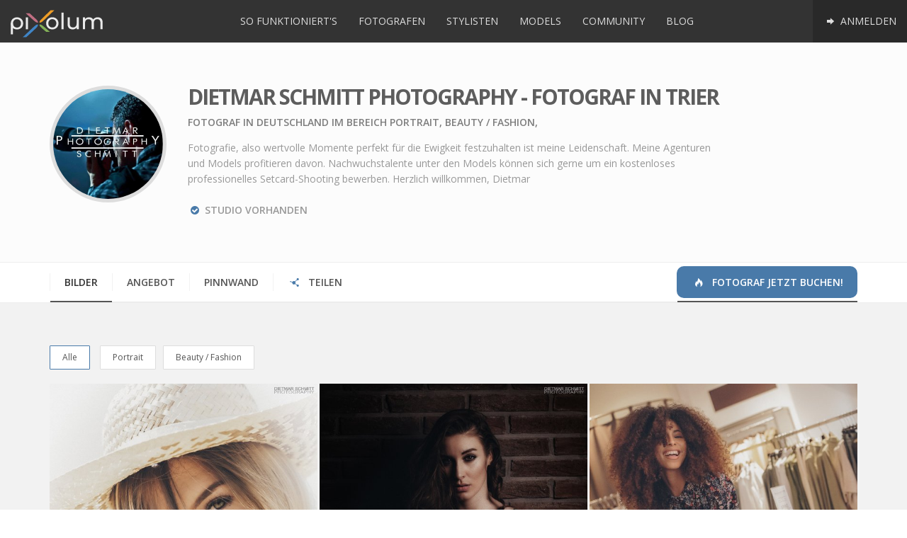

--- FILE ---
content_type: text/html; charset=UTF-8
request_url: https://www.pixolum.com/de/fotograf/dietmar-schmitt-photography
body_size: 7381
content:
<!DOCTYPE HTML>
<html lang="de">
<head>
    
<title>Dietmar Schmitt Photography - Fotograf in Trier für dein Fotoshooting</title>

<meta name="description" content="Fotoshooting bei Dietmar Schmitt Photography buchen! Fotograf aus Trier (Deutschland) mit Leidenschaft! Diese Bilder werden dich überzeugen!" />
<meta name="keywords" content="Dietmar Schmitt Photography,Fotograf männlich, Fotograf,Fotograf Trier,Portrait,Beauty / Fashion," />
<meta name="author" content="pixolum" />
<meta name="robots" content="index, follow, noodp" />
<meta name="revisit-after" content="1 days" />
<meta name="google-site-verification" content="FyaWF77UbeXPkmLdPAEh38o3y_VCJkxRXTNY3ThUrhc"/>
<meta name="msvalidate.01" content="462BFF60D9A7C0C7BB842C926998EB87"/>
<meta name="viewport" content="width=device-width, initial-scale=1.0" />

<meta property="og:title" content="Dietmar Schmitt Photography - Fotograf in Trier für dein Fotoshooting" />
<meta property="og:description" content="Fotoshooting bei Dietmar Schmitt Photography buchen! Fotograf aus Trier (Deutschland) mit Leidenschaft! Diese Bilder werden dich überzeugen!" />
<meta property="og:image" content="https://assets.pixolum.com/profile/uploads/26871/profimg/fotograf-trier-deutschland-dietmar-schmitt-photography-2063276126.jpg" />
<meta property="og:url" content="https://www.pixolum.com/fotograf/dietmar-schmitt-photography" />
<meta property="og:type" content="website" />
<meta property="og:site_name" content="pixolum" />
<meta property="profile:username" content="Dietmar Schmitt Photography" />
<meta property="profile:gender" content="male" />
<meta property="article:publisher" content="https://www.facebook.com/pixolum" />
<meta property="fb:app_id" content="610034495689295" />

<meta name="twitter:card" content="summary_large_image" />
<meta name="twitter:site" content="@pixolum" />
<meta name="twitter:title" content="Dietmar Schmitt Photography - Fotograf in Trier für dein Fotoshooting" />
<meta name="twitter:description" content="Fotoshooting bei Dietmar Schmitt Photography buchen! Fotograf aus Trier (Deutschland) mit Leidenschaft! Diese Bilder werden dich überzeugen!" />
<meta name="twitter:creator" content="@pixolum" />
<meta name="twitter:image" content="https://assets.pixolum.com/profile/uploads/26871/profimg/fotograf-trier-deutschland-dietmar-schmitt-photography-2063276126.jpg" />
<meta name="twitter:domain" content="pixolum.com" />
<meta name="twitter:url" content="https://www.pixolum.com/fotograf/dietmar-schmitt-photography" />

    <base href="https://www.pixolum.com/"/>
    <link rel="canonical" href="https://www.pixolum.com/fotograf/dietmar-schmitt-photography" />
        <link rel="alternate" hreflang="de" href="https://www.pixolum.com/de/fotograf/dietmar-schmitt-photography"/>
    <link rel="alternate" hreflang="de-ch" href="https://www.pixolum.com/de/fotograf/dietmar-schmitt-photography"/>
    <link rel="alternate" hreflang="de-de" href="https://www.pixolum.com/de/fotograf/dietmar-schmitt-photography"/>
    <link rel="alternate" hreflang="de-at" href="https://www.pixolum.com/de/fotograf/dietmar-schmitt-photography"/>
    <link rel="alternate" hreflang="x-default" href="https://www.pixolum.com/fotograf/dietmar-schmitt-photography" />
    
    <link rel="dns-prefetch" href="//fonts.googleapis.com/">
    <link href='https://fonts.gstatic.com' rel='preconnect' crossorigin>
    <link rel="dns-prefetch" href="//google-analytics.com">
    <link rel="dns-prefetch" href="//connect.facebook.net">
    <link rel="dns-prefetch" href="//assets.pixolum.com/">
    <link type="text/css" rel="stylesheet" href="https://fonts.googleapis.com/css?family=Open+Sans:400,600,700,800"/>
        <link type="text/css" rel="stylesheet" href="https://assets.pixolum.com/css/main.min_15b.css">
        

    <!--[if lt IE 9]>
    <script src="//oss.maxcdn.com/libs/html5shiv/3.7.0/html5shiv.js"></script>
    <script src="//oss.maxcdn.com/libs/respond.js/1.3.0/respond.min.js"></script>
    <![endif]-->

    <!-- Favicon / Apple-Icons -->
    <link rel="shortcut icon" href="https://assets.pixolum.com/images/favicons/favicon.ico?v=8">
    <link rel="apple-touch-icon" sizes="57x57" href="https://assets.pixolum.com/images/favicons/apple-icon-57x57.png?v=8">
    <link rel="apple-touch-icon" sizes="60x60" href="https://assets.pixolum.com/images/favicons/apple-icon-60x60.png?v=8">
    <link rel="apple-touch-icon" sizes="72x72" href="https://assets.pixolum.com/images/favicons/apple-icon-72x72.png?v=8">
    <link rel="apple-touch-icon" sizes="76x76" href="https://assets.pixolum.com/images/favicons/apple-icon-76x76.png?v=8">
    <link rel="apple-touch-icon" sizes="114x114" href="https://assets.pixolum.com/images/favicons/apple-icon-114x114.png?v=8">
    <link rel="apple-touch-icon" sizes="120x120" href="https://assets.pixolum.com/images/favicons/apple-icon-120x120.png?v=8">
    <link rel="apple-touch-icon" sizes="144x144" href="https://assets.pixolum.com/images/favicons/apple-icon-144x144.png?v=8">
    <link rel="apple-touch-icon" sizes="152x152" href="https://assets.pixolum.com/images/favicons/apple-icon-152x152.png?v=8">
    <link rel="apple-touch-icon" sizes="180x180" href="https://assets.pixolum.com/images/favicons/apple-icon-180x180.png?v=8">
    <link rel="icon" type="image/png" sizes="192x192"  href="https://assets.pixolum.com/images/favicons/android-icon-192x192.png?v=8">
    <link rel="icon" type="image/png" sizes="32x32" href="https://assets.pixolum.com/images/favicons/favicon-32x32.png?v=8">
    <link rel="icon" type="image/png" sizes="96x96" href="https://assets.pixolum.com/images/favicons/favicon-96x96.png?v=8">
    <link rel="icon" type="image/png" sizes="16x16" href="https://assets.pixolum.com/images/favicons/favicon-16x16.png?v=8">
    <meta name="msapplication-TileColor" content="#ffffff">
    <meta name="msapplication-TileImage" content="https://assets.pixolum.com/images/favicons/ms-icon-144x144.png?v=8">
    <meta name="theme-color" content="#ffffff">

</head>

<body>

<div id="fb-root"></div>


<div id="wrap">

    <nav class="mynav">
        <a href='https://www.pixolum.com/' class="mynav__nav mynav__nav--left">
            <p><img src="https://assets.pixolum.com/images/pixolum-main-logo.svg" class="img-responsive" alt="pixolum"></p>
        </a>

        <div class="mynav__nav mynav__nav--burger jq-mynav-burger">
            <span class="icon-bar"></span>
            <span class="icon-bar"></span>
            <span class="icon-bar"></span>
        </div>

        <div class="mynav__hiddenmobile">
            <div class="mynav__trenner"></div>
            	<ul class="mynav__nav mynav__nav--right">
		<li class="active tippitall" data-act='login'><a href="#" class=""> <i class="icon-right"></i> Anmelden</a></li>
	</ul>


<ul class="mynav__nav mynav__nav--middle">
	<li><a class="" href="https://www.pixolum.com/sofunktionierts"> So funktioniert's</a></li>
	<li><a class="" href="https://www.pixolum.com/fotografen"> Fotografen </a></li>
	<li><a class="" href="https://www.pixolum.com/stylisten"> Stylisten </a></li>
	<li><a class="" href="https://www.pixolum.com/models"> Models </a></li>
	<li><a class="" href="https://www.pixolum.com/community"> Community</a></li>
	<li><a class="" href="https://www.pixolum.com/blog/"> Blog</a></li>
</ul>
        </div>
    </nav>

    

    <main>
        <div id="content">
            <span id='site_id' data-href='fotograf'></span>
            <div class="member__overlay">
    <div class="member__overlay--icon">
        <i class="icon-spin2 animate-spin"></i>
    </div>
</div>

<div id="identify" data-mid="26871"></div>
<span class="jq-see-lightbox-deeplink" data-targetimg=""></span>

<div class="section__greydrop member__head">
    <div class="container">
        <div class="row">
            <div class="col-md-2 col-sm-3">
                <img src='https://assets.pixolum.com/profile/uploads/26871/profimg/thumb-fotograf-trier-deutschland-dietmar-schmitt-photography-2063276126.jpg' alt="Fotograf Dietmar Schmitt Photography" class='img-responsive member__profimg'/>
            </div>
            <div class="col-md-8 col-sm-9">
                <h1 class="member__title">Dietmar Schmitt Photography - Fotograf in Trier</h1>
                <h2 class="member__subtitle">Fotograf in Deutschland im Bereich Portrait, Beauty / Fashion, </h2>
                <p class="member__desc">Fotografie, also wertvolle Momente perfekt f&uuml;r die Ewigkeit festzuhalten ist meine Leidenschaft. 
Meine Agenturen und Models profitieren davon.
Nachwuchstalente unter den Models k&ouml;nnen sich gerne um ein kostenloses professionelles Setcard-Shooting bewerben.
Herzlich willkommen, Dietmar</p>
                <div class="trenner_20"></div>
                <ul class="member_footerinfo">
                    <li><i class='icon-ok-circled'></i> Studio vorhanden</li>                </ul>
                <div class="trenner_0"></div>

                
            </div>

        </div>
    </div>
</div>


<div class="container">
    <div class="tabmenu tabmenu--notcentered tabmenu--mobilesee" id="tabmenu">
        <ul class="tabmenu__itemlist">
            <li class="tabmenu__itemlist--item jq-tabmenu-switchcontent" data-target="gallery"><a href="#" class="active">Bilder</a></li>
            <li class="tabmenu__itemlist--item jq-tabmenu-switchcontent" data-target="properties"><a href="#" class="">Angebot</a></li>
            <li class="tabmenu__itemlist--item jq-tabmenu-switchcontent" data-target="rating"><a href="#" class="">Pinnwand</a></li>
                        <li class="tabmenu__itemlist--item jq-tabmenu-switchcontent" data-target="share"><a href="#"><i class="icon-share hidden-sm hidden-xs"></i> Teilen</a></li>
                                    <li class="tabmenu__itemlist--item tabmenu__itemlist--item--colored">
                <a href="fotografen" class="active"><i class='icon-fire-1'></i> Fotograf jetzt buchen!</a>
            </li>
                    </ul>
    </div>
</div>


<div class="section__greydrop">
    <div class="container">

        <div id="gallery" class="imagestream imagestream--noheight jq-imagestream-loadscroll jq-selector-content" >
            <div class="jq-imagestream__images imagestream__imagessdf">
                <div id='filters-container' class='cbp-l-filters-button'>
            	<div data-filter='*' class='cbp-filter-item-active cbp-filter-item'>
					Alle <div class='cbp-filter-counter'></div>
                </div>
				<div data-filter='.cat-PORTR' class='cbp-filter-item'>
						Portrait <div class='cbp-filter-counter'></div>
					</div><div data-filter='.cat-BEAUTY' class='cbp-filter-item'>
						Beauty / Fashion <div class='cbp-filter-counter'></div>
					</div>
            </div><div class='pixolum-members--loading'><i class='icon-spin2 animate-spin'></i></div>
										<div id='936310' class='pixolum-members cbp-l-grid-masonry' data-layout='grid' data-size='big' data-hasmorepics='yes' data-piccat='26871' data-person_or_stream='person'><div class='cbp-item cat-all cat-PORTR identity' id='img_73497'>
										<a class='cbp-caption cbp-lightbox' data-title='<div class="lightbox__hidden__info" data-pid="73497" data-type="Fotograf" data-profillink="de/fotograf/dietmar-schmitt-photography" data-category="Portrait" data-likes="0" data-profimg="https://assets.pixolum.com/profile/uploads/26871/profimg/mini-fotograf-trier-deutschland-dietmar-schmitt-photography-2063276126.jpg" data-itemtype="person" data-username="Dietmar Schmitt Photography">Dietmar Schmitt Photography</div>' href='https://assets.pixolum.com/profile/uploads/26871/fotograf-trier-deutschland-dietmar-schmitt-photography-1698004731.jpg'>
											<div class='cbp-caption-defaultWrap'>
												<img src='https://assets.pixolum.com/profile/uploads/26871/thumb-fotograf-trier-deutschland-dietmar-schmitt-photography-1698004731.jpg' alt='fotograf trier deutschland dietmar schmitt photography | pixolum' >
												
											</div>
										</a>
										<div class='image_footer_caption hidden-xs'>
											<div class='image_footer_caption-profilbild'><a href='de/fotograf/dietmar-schmitt-photography'><img src='https://assets.pixolum.com/profile/uploads/26871/profimg/mini-fotograf-trier-deutschland-dietmar-schmitt-photography-2063276126.jpg'/></a></div>
											<div class='image_footer_caption-text'><a href='de/fotograf/dietmar-schmitt-photography'>Dietmar Schmitt Photography | Fotograf</a></div>
											<div class='image_footer_caption-piclike like' data-id='73497' data-type='image'><i class='icon-heart-empty'></i><span>0</span></div>
											<div class='image_footer_caption-comment'><i class='icon-comment-empty'></i> <span>0</span></div>
											<div class='trenner_0'></div>
										</div>
									</div><div class='cbp-item cat-all cat-BEAUTY identity' id='img_73496'>
										<a class='cbp-caption cbp-lightbox' data-title='<div class="lightbox__hidden__info" data-pid="73496" data-type="Fotograf" data-profillink="de/fotograf/dietmar-schmitt-photography" data-category="Beauty / Fashion" data-likes="0" data-profimg="https://assets.pixolum.com/profile/uploads/26871/profimg/mini-fotograf-trier-deutschland-dietmar-schmitt-photography-2063276126.jpg" data-itemtype="person" data-username="Dietmar Schmitt Photography">Dietmar Schmitt Photography</div>' href='https://assets.pixolum.com/profile/uploads/26871/fotograf-trier-deutschland-dietmar-schmitt-photography-249607166.jpg'>
											<div class='cbp-caption-defaultWrap'>
												<img src='https://assets.pixolum.com/profile/uploads/26871/thumb-fotograf-trier-deutschland-dietmar-schmitt-photography-249607166.jpg' alt='fotograf trier deutschland dietmar schmitt photography | pixolum' >
												
											</div>
										</a>
										<div class='image_footer_caption hidden-xs'>
											<div class='image_footer_caption-profilbild'><a href='de/fotograf/dietmar-schmitt-photography'><img src='https://assets.pixolum.com/profile/uploads/26871/profimg/mini-fotograf-trier-deutschland-dietmar-schmitt-photography-2063276126.jpg'/></a></div>
											<div class='image_footer_caption-text'><a href='de/fotograf/dietmar-schmitt-photography'>Dietmar Schmitt Photography | Fotograf</a></div>
											<div class='image_footer_caption-piclike like' data-id='73496' data-type='image'><i class='icon-heart-empty'></i><span>0</span></div>
											<div class='image_footer_caption-comment'><i class='icon-comment-empty'></i> <span>0</span></div>
											<div class='trenner_0'></div>
										</div>
									</div><div class='cbp-item cat-all cat-BEAUTY identity' id='img_73495'>
										<a class='cbp-caption cbp-lightbox' data-title='<div class="lightbox__hidden__info" data-pid="73495" data-type="Fotograf" data-profillink="de/fotograf/dietmar-schmitt-photography" data-category="Beauty / Fashion" data-likes="0" data-profimg="https://assets.pixolum.com/profile/uploads/26871/profimg/mini-fotograf-trier-deutschland-dietmar-schmitt-photography-2063276126.jpg" data-itemtype="person" data-username="Dietmar Schmitt Photography">Dietmar Schmitt Photography</div>' href='https://assets.pixolum.com/profile/uploads/26871/fotograf-trier-deutschland-dietmar-schmitt-photography-466199859.jpg'>
											<div class='cbp-caption-defaultWrap'>
												<img src='https://assets.pixolum.com/profile/uploads/26871/thumb-fotograf-trier-deutschland-dietmar-schmitt-photography-466199859.jpg' alt='fotograf trier deutschland dietmar schmitt photography | pixolum' >
												
											</div>
										</a>
										<div class='image_footer_caption hidden-xs'>
											<div class='image_footer_caption-profilbild'><a href='de/fotograf/dietmar-schmitt-photography'><img src='https://assets.pixolum.com/profile/uploads/26871/profimg/mini-fotograf-trier-deutschland-dietmar-schmitt-photography-2063276126.jpg'/></a></div>
											<div class='image_footer_caption-text'><a href='de/fotograf/dietmar-schmitt-photography'>Dietmar Schmitt Photography | Fotograf</a></div>
											<div class='image_footer_caption-piclike like' data-id='73495' data-type='image'><i class='icon-heart-empty'></i><span>0</span></div>
											<div class='image_footer_caption-comment'><i class='icon-comment-empty'></i> <span>0</span></div>
											<div class='trenner_0'></div>
										</div>
									</div><div class='cbp-item cat-all cat-BEAUTY identity' id='img_73493'>
										<a class='cbp-caption cbp-lightbox' data-title='<div class="lightbox__hidden__info" data-pid="73493" data-type="Fotograf" data-profillink="de/fotograf/dietmar-schmitt-photography" data-category="Beauty / Fashion" data-likes="0" data-profimg="https://assets.pixolum.com/profile/uploads/26871/profimg/mini-fotograf-trier-deutschland-dietmar-schmitt-photography-2063276126.jpg" data-itemtype="person" data-username="Dietmar Schmitt Photography">Dietmar Schmitt Photography</div>' href='https://assets.pixolum.com/profile/uploads/26871/fotograf-trier-deutschland-dietmar-schmitt-photography-1845294076.jpg'>
											<div class='cbp-caption-defaultWrap'>
												<img src='https://assets.pixolum.com/profile/uploads/26871/thumb-fotograf-trier-deutschland-dietmar-schmitt-photography-1845294076.jpg' alt='fotograf trier deutschland dietmar schmitt photography | pixolum' >
												
											</div>
										</a>
										<div class='image_footer_caption hidden-xs'>
											<div class='image_footer_caption-profilbild'><a href='de/fotograf/dietmar-schmitt-photography'><img src='https://assets.pixolum.com/profile/uploads/26871/profimg/mini-fotograf-trier-deutschland-dietmar-schmitt-photography-2063276126.jpg'/></a></div>
											<div class='image_footer_caption-text'><a href='de/fotograf/dietmar-schmitt-photography'>Dietmar Schmitt Photography | Fotograf</a></div>
											<div class='image_footer_caption-piclike like' data-id='73493' data-type='image'><i class='icon-heart-empty'></i><span>0</span></div>
											<div class='image_footer_caption-comment'><i class='icon-comment-empty'></i> <span>0</span></div>
											<div class='trenner_0'></div>
										</div>
									</div><div class='cbp-item cat-all cat-PORTR identity' id='img_73485'>
										<a class='cbp-caption cbp-lightbox' data-title='<div class="lightbox__hidden__info" data-pid="73485" data-type="Fotograf" data-profillink="de/fotograf/dietmar-schmitt-photography" data-category="Portrait" data-likes="0" data-profimg="https://assets.pixolum.com/profile/uploads/26871/profimg/mini-fotograf-trier-deutschland-dietmar-schmitt-photography-2063276126.jpg" data-itemtype="person" data-username="Dietmar Schmitt Photography">Dietmar Schmitt Photography</div>' href='https://assets.pixolum.com/profile/uploads/26871/fotograf-trier-deutschland-dietmar-schmitt-photography-97746191.jpg'>
											<div class='cbp-caption-defaultWrap'>
												<img src='https://assets.pixolum.com/profile/uploads/26871/thumb-fotograf-trier-deutschland-dietmar-schmitt-photography-97746191.jpg' alt='fotograf trier deutschland dietmar schmitt photography | pixolum' >
												
											</div>
										</a>
										<div class='image_footer_caption hidden-xs'>
											<div class='image_footer_caption-profilbild'><a href='de/fotograf/dietmar-schmitt-photography'><img src='https://assets.pixolum.com/profile/uploads/26871/profimg/mini-fotograf-trier-deutschland-dietmar-schmitt-photography-2063276126.jpg'/></a></div>
											<div class='image_footer_caption-text'><a href='de/fotograf/dietmar-schmitt-photography'>Dietmar Schmitt Photography | Fotograf</a></div>
											<div class='image_footer_caption-piclike like' data-id='73485' data-type='image'><i class='icon-heart-empty'></i><span>0</span></div>
											<div class='image_footer_caption-comment'><i class='icon-comment-empty'></i> <span>0</span></div>
											<div class='trenner_0'></div>
										</div>
									</div></div>                <div class="trenner_40"></div>
            </div>
            <div class="trenner_40"></div>
        </div>
        <div id="rating" class="member__content--hidden jq-selector-content"><div class="row row-flex row-flex-wrap">
    <div class="col-md-6 col-sm-6">
        <div class="section__content--previewbox section__content--previewbox-morepad">
            <h3>Pinnwand</h3>
            <a class='tippitall' data-act='login'><b>Melde dich an</b></a> um einen Beitrag zu verfassen<hr/><div class='pinnwand_26871'></div><div class='comment__head clearfix' id='pinnwand_26871' data-itemid='26871' data-load-amounts='' data-loads-done='0'
							  data-load-initial='3' data-load-add='4' data-itemtype='pinnwand'>
								  <i class='icon-comment-empty'></i> 0 Einträge<span style='margin-left: 20px;'></span>
								  
								  
							  </div>
							  <div class='trenner_10'></div>         </div>
    </div>

    <div class="col-md-6 col-sm-6">
        <div class="section__content--previewbox section__content--previewbox-morepad">
            <h3>Bewertungen</h3>
            <div class='rating_26871'></div><div class='comment__head clearfix' id='rating_26871' data-itemid='26871' data-load-amounts='' data-loads-done='0'
							  data-load-initial='3' data-load-add='4' data-itemtype='rating'>
								  <i class='icon-comment-empty'></i> 0 Bewertungen<span style='margin-left: 20px;'></span>
								  
								  <span class='pull-right'>
							<div class='rateit' data-rateit-value='0' data-rateit-ispreset='true' data-rateit-readonly='true'></div>
						  	<span class='badge rating'>0</span>
   						  </span>
							  </div>
							  <div class='trenner_10'></div>         </div>
    </div>
</div>
</div>
        <div id="contact" class="member__content--hidden jq-selector-content jq-map-toggle-second"><div class="row row-flex row-flex-wrap">
    <div class="col-md-4 col-sm-6 col-xs-12">
        <div class="section__content--previewbox section__content--previewbox-morepad">
            <h3>Kontakt und Social</h3>
                    </div>
    </div>

    <div class="col-md-8 col-sm-6 col-xs-12">
        <div class="section__content--previewbox section__content--previewbox-morepad">
            <div id="jq-map" class="map map--medium map--hidden" data-dataholderdiv="#jq-map" data-map_array='[["Dietmar Schmitt Photography","49.7281494141","6.6560378075",1,"Kaiser-Augustus-Stra&szlig;e 14","54296 Trier","de\/fotograf\/dietmar-schmitt-photography","Fotograf"]]'></div>
        </div>
    </div>
</div>

</div>
        <div id="properties" class="member__content--hidden jq-selector-content"><div class="row row-flex row-flex-wrap">
    <div class="col-md-4 col-sm-6">
        <div class="section__content--previewbox section__content--previewbox-morepad">
                                    <h3>Stärken</h3>
                    <div class="skills">
                        <div class='trenner_5'></div>

                        
                            <h4>Beauty / Fashion <span class="pull-right">100%</span></h4>
                            <div class="progress progress-u progress-xxs">
                                <div style="width: 100%" aria-valuemax="100" aria-valuemin="0" aria-valuenow="100" role="progressbar" class="progress-bar progress-bar-u"></div>
                            </div>

                        
                            <h4>Akt <span class="pull-right">100%</span></h4>
                            <div class="progress progress-u progress-xxs">
                                <div style="width: 100%" aria-valuemax="100" aria-valuemin="0" aria-valuenow="100" role="progressbar" class="progress-bar progress-bar-u"></div>
                            </div>

                        
                            <h4>Portrait <span class="pull-right">80%</span></h4>
                            <div class="progress progress-u progress-xxs">
                                <div style="width: 80%" aria-valuemax="100" aria-valuemin="0" aria-valuenow="80" role="progressbar" class="progress-bar progress-bar-u"></div>
                            </div>

                        
                            <h4>Outdoor <span class="pull-right">80%</span></h4>
                            <div class="progress progress-u progress-xxs">
                                <div style="width: 80%" aria-valuemax="100" aria-valuemin="0" aria-valuenow="80" role="progressbar" class="progress-bar progress-bar-u"></div>
                            </div>

                        
                            <h4>Hochzeit <span class="pull-right">40%</span></h4>
                            <div class="progress progress-u progress-xxs">
                                <div style="width: 40%" aria-valuemax="100" aria-valuemin="0" aria-valuenow="40" role="progressbar" class="progress-bar progress-bar-u"></div>
                            </div>

                                            </div>
                
        </div>
    </div>

    <div class="col-md-4 col-sm-6">
        <div class="section__content--previewbox section__content--previewbox-morepad">
            <h3>Arbeitsbereiche</h3>
             <ul class='hashtags'><li><a href='fotografen/portrait-shooting-fotostudio-preise'>#Portrait</a></li><li><a href='fotografen/beauty-shooting-beautyfotograf'>#Beauty / Fashion</a></li></ul>            <div class="trenner_0"></div>
        </div>
    </div>

    <div class="col-md-4 col-sm-6">
        <div class="section__content--previewbox section__content--previewbox-morepad">

        </div>
    </div>
</div>
</div>
        <div id="community" class="member__content--hidden jq-selector-content">
            <ul class="member_functions">
                <li class='like justtip' data-html='true' data-id='26871' data-type='person' title='Das Profil gefällt..<br/>Noch keine Likes erhalten'>
						<i class='icon-heart-empty mediumblack'></i> Gefällt mir
					</li>                <li class='tippitall justtip' data-username='Dietmar Schmitt Photography' data-persid='26871' data-act='request' data-func='favorit' data-html='true' title='Favorit hinzufügen'>
						<i class='icon-star'></i> Favorit
					</li>                <li class='tippitall justtip' data-username='Dietmar Schmitt Photography' data-persid='26871' data-act='request' data-func='contact' data-html='true' title='Kontaktanfrage'>
						<i class='icon-user-add'></i> Kontakt
					</li>                <li class='tippitall justtip' data-username='Dietmar Schmitt Photography' data-persid='26871' data-act='message' data-func='create' data-html='true'	title='Nachricht'>
						<i class='icon-mail-alt mediumblack'></i> Nachricht
					</li>                <li class='tippitall justtip' data-username='Dietmar Schmitt Photography' data-persid='26871' data-act='report' data-html='true'	title='Mitglied melden'>
						<i class='icon-attention'></i> Melden
					</li>            </ul>
            <div class="trenner_0"></div>
        </div>
        <div id="share" class="member__content--hidden jq-selector-content">
            <div class="center addthis_sharing_toolbox"></div>
        </div>
    </div>
</div>
        </div>
    </main>

</div>

<footer>
    <div class="footer">
        <div class="container">
            <div class="row">
                <div class="col-md-3 col-sm-6">
                    <h4>Pixolum</h4>
                    <ul>
                        <li><a href="https://www.pixolum.com/pixolum/uberuns">&Uuml;ber uns</a></li>
                        <li><a href='https://www.pixolum.com/pixolum/faq'>FAQ</a></li>
                        <li><a href='https://www.pixolum.com/pixolum/kontakt'>Kontakt</a></li>
                        <li><a href='https://www.pixolum.com/pixolum/presse'>Presse</a></li>
                        <li><a href="https://www.pixolum.com/pixolum/agb">AGB / Datenschutzerklärung</a></li>
                    </ul>
                </div>

                <div class="col-md-3 col-sm-6">
                    <div class="trenner_30 visible-xs"></div>
                    <h4>Mitglieder</h4>
                    <ul>
                        <li><a href='https://www.pixolum.com/pixolum/funktionen'>Funktionen</a></li>
                        <li><a href="https://www.pixolum.com/fotografen">Fotografen</a></li>
                        <li><a href="https://www.pixolum.com/models">Models</a></li>
                        <li><a href="https://www.pixolum.com/stylisten">Stylisten</a></li>
                        <li><a href="https://www.pixolum.com/community">Community</a></li>
                        <li><a href="https://www.pixolum.com/registrieren">Registrieren</a></li>
                        <li><a href="https://www.pixolum.com/preise">Preise</a></li>

                    </ul>
                </div>

                <div class="col-md-3 col-sm-6">
                    <div class="trenner_30 visible-sm visible-xs"></div>
                    <h4>Nichts verpassen</h4>
                    <div class="footer__social">
                        <a href="https://www.pinterest.de/pixolum/" title="folge uns auf Pinterest" rel="publisher" class="justtip foot" target="_blank"><i class="icon-pinterest-circled"></i></a>
                        <a href="https://www.instagram.com/pixolum_com/" class="justtip" title="follow us on Instagram" target="_blank"><i class="icon-instagram"></i></a>
                        <a href="https://twitter.com/pixolum" class="justtip foot" title="follow us on Twitter" target="_blank"><i class="icon-twitter-squared"></i></a>
                        <a href="https://www.facebook.com/pixolum" class="justtip" title="follow us on Facebook" target="_blank"><i class="icon-facebook-squared"></i></a>
                    </div>
                    <div class='trenner_10'></div>
                    <ul>
                        <li><a href="https://www.pixolum.com/pixolum/newsletter">Newsletter anmelden</a></li>
                        <li><a href="https://www.pixolum.com/suche">Mitglied suchen</a></li>
                        <li><a href="https://www.pixolum.com/blog/">Blog</a></li>
                    </ul>
                </div>

                <!--
                <div class="col-md-3 col-sm-6">
                    <div class="trenner_30 visible-sm visible-xs"></div>
                    <h4>Fotograf finden</h4>
                    <ul>
                        <li><a href="https://www.pixolum.com/fotografen/zuerich-fotostudio-fotoshooting">Fotograf Zürich</a></li>
                        <li><a href="https://www.pixolum.com/fotografen/winterthur-fotostudio-fotoshooting">Fotograf Winterthur</a></li>
                        <li><a href="https://www.pixolum.com/fotografen/bern-fotostudio-fotoshooting">Fotograf Bern</a></li>
                        <li><a href="https://www.pixolum.com/fotografen/luzern-fotostudio-fotoshooting">Fotograf Luzern</a></li>
                        <li><a href="https://www.pixolum.com/fotografen/basel-fotostudio-fotoshooting">Fotograf Basel</a></li>
                        <li><a href="https://www.pixolum.com/fotografen/st-gallen-fotostudio-fotoshooting">Fotograf St.Gallen</a></li>
                        <li><a href="https://www.pixolum.com/fotografen/zug-fotostudio-fotoshooting">Fotograf Zug</a></li>
                    </ul>
                </div>
                -->
            </div>
        </div>
    </div>

    <div class="footer_sub">
        <div class="container text-center">
            <p class="withlove">pixolum wird mit <i class="icon-heart mediumred"></i> in Zürich gemacht.</p>
            <p>© pixolum 2026 | pixolum ist ein Produkt der <a class="mediumgrey" title="primcon" href="http://www.primcon.ch" target="_blank">primcon GmbH</a> | CDN hosting <a title="KeyCDN" href="https://www.keycdn.com/?a=2" target="_blank">KeyCDN</a></p>
        </div>
    </div>
</footer>

<div id='loc' data-lang='de' data-href='fotograf' data-topic='dietmar-schmitt-photography' data-cdn='https://assets.pixolum.com/' data-subb='' data-location='online'></div>
<noscript><img height="1" width="1" style="display:none" src="https://www.facebook.com/tr?id=686833114817159&ev=PageView&noscript=1"/></noscript>

<!-- JS -->
<script type="text/javascript" src="https://assets.pixolum.com/js/dist/boot.min.js" async></script>
<script type="text/javascript" src="//maps.google.com/maps/api/js?key=AIzaSyAvXBqKR4OERTfEmhnqyJcta-8kcLuEVIQ&v=3&amp;libraries=places" async></script>


    <script type="text/javascript" src="//s7.addthis.com/js/300/addthis_widget.js#pubid=ra-55eef2842be31c41" async="async"></script>


<!-- Google tag (gtag.js) -->
<script async src="https://www.googletagmanager.com/gtag/js?id=G-99B2VJV9N7"></script>
<script>
    window.dataLayer = window.dataLayer || [];
    function gtag(){dataLayer.push(arguments);}
    gtag('js', new Date());

    gtag('config', 'G-99B2VJV9N7');
</script>

<!-- Google tag (gtag.js)
<script async src="https://www.googletagmanager.com/gtag/js?id=AW-1000493270"></script>
<script>
    window.dataLayer = window.dataLayer || [];
    function gtag(){dataLayer.push(arguments);}
    gtag('js', new Date());

    gtag('config', 'AW-1000493270');
</script> -->

<div class="trenner_0"></div>
</body>
</html>


--- FILE ---
content_type: application/javascript; charset=UTF-8
request_url: https://assets.pixolum.com/js/dist/own.min.js
body_size: 13789
content:
/*! pixolum 2020-12-28 */
function validate(a,b){$("#file_upload2").length&&$("#file_upload2").uploadifive({debug:!0,auto:!1,buttonClass:"btn btn-default btn-block",fileSizeLimit:"10MB",fileType:"image",formData:{item_or_profile:"mietstudio",mietstudio_id:b.filter("input[name='FOID']").val()},queueID:"queue",removeCompleted:!0,simUploadLimit:5,buttonText:$("#file_upload2").data("name"),method:"post",uploadScript:"js/plugins/uploadifive/myupload.php",onSelect:function(a){$(".item_pic_anz_added").html(a.count)},onQueueComplete:function(){var a=$("base").attr("href"),b=$("#queue").data("redirect");window.location.href=a+b}}),b.jqBootstrapValidation({autoAdd:{helpBlocks:!0},preventSubmit:!0,submitError:function(){b.filter("button.btn").each(function(){$(this).find("i").remove(),$(this).prepend('<i class="icon-spin2 animate-spin togglespin"></i> <i class="icon-attention-circled white"></i> '),$(this).hasClass("btn-danger")||$(this).toggleClass("btn-primary btn-danger")})},submitSuccess:function(c,d){if("basic"==a)b.filter("button.btn").each(function(){$(this).removeClass("btn-danger"),$(this).find("i").remove(),$(this).prepend('<i class="icon-spin2 animate-spin togglespin"></i> <i class="icon-ok-circled"></i> ')});else if("extended"==a){d.preventDefault(),b.filter("button.btn").prepend("<i class='icon-spin2 animate-spin'></i> ");var e=b.filter("input[name='to_do']").val(),f=b.serialize();$.ajax({url:"inc/jfunctions.php",type:"POST",dataType:"json",data:f,success:function(a){if(b.filter("button.btn").remove(".icon-spin2"),"valid"==a){if("item_create_mod"!==e&&b.filter("button.btn").find("i.togglespin").hide(),"mietstudio_form"===e&&($("#queue").show(),$("#file_upload2").uploadifive("upload")),"customer_invite"===e&&($("#customer_invite_sent").show(),$("#customer_invite_form").hide(),$("#email").html(),$("#nachricht").html()),"offer_bid"===e&&location.reload(),"newsletter_add"===e&&($(".newsletter-form").hide(),$(".newsletter-conf").show()),"rate_user"===e&&location.reload(),"offer_add_member"===e&&($("#offer_add_member_err").hide(),$("#offer_add_member_succ").fadeIn(600),setTimeout(function(){location.reload()},1500)),"offer_add_message"===e&&location.reload(),$("#redirect_to").length){var c=$("base").attr("href"),d=$("#redirect_to").val();window.location.href=c+d}if("message_new"===e&&($("#nachricht").val(""),$("#to").val(""),$("#send_notyification").hide().html(a.message).fadeIn("slow")),"message_reply"===e&&location.reload(),("update_userinfo"===e||"update_properties"===e)&&(b.filter("button.btn").each(function(){$(this).hasClass("btn-danger")&&$(this).toggleClass("btn-danger btn-primary"),$(this).find("i").remove(),$(this).prepend(' <i class="icon-ok-circled"></i> ')}),$(".skill_nok").hide()),"insert_comment"===e){b.filter("button.btn").each(function(){$(this).hasClass("btn-danger")&&($(this).removeClass("btn-danger"),$(this).hasClass("btn-primary")||$(this).toggleClass("btn-primary")),$(this).find("i").remove(),$(this).prepend(' <i class="icon-ok-circled"></i> ')});var f=b.filter("[name=CO_ITEM_ID]").val(),g=b.filter("[name=CO_ITEM_TYPE]").val();b.filter("[name=CO_COMMENT]").val(""),$.fn.load_comments("load_inserted","","",f,g,"no_form",0,1,0,"")}}else"insert_comment"===e&&$.fn.modalnotify("error",a),"offer_add_member"===e&&($("#offer_add_member_succ").hide(),$("#offer_add_member_err").fadeIn(600)),b.filter("button.btn").each(function(){$(this).find("i").remove(),$(this).prepend(' <i class="icon-attention-circled white"></i> '),$(this).hasClass("btn-danger")||$(this).addClass("btn-danger")}),$.each(a,function(a,c){b.filter("#"+a).closest(".form-group").addClass("has-error"),"haare"==a||"augen"==a||"haut"==a?$("#"+a).next().next().html("<ul><li>"+c+"</li></ul>"):"verify"==a?$(".verify_error_info").html(c):"rating"==a?(b.filter("input.usrrate").next().next().html("<ul><li>"+c+"</li></ul>"),b.filter("input.usrrate").next().next().show()):"skills"==a?($(".skill_nok").html("<ul><li>"+c+"</li></ul>"),$(".skill_nok").show()):b.filter("#"+a).next().html("<ul><li>"+c+"</li></ul>")})},error:function(){}})}}})}function initialize_mymap(a,b,c){markers=[],geocoder=new google.maps.Geocoder;var d={mapTypeId:google.maps.MapTypeId.ROADMAP,minZoom:2,mapTypeControl:!1,zoom:5};map=new google.maps.Map(document.getElementById(a),d);var e=[{featureType:"landscape",stylers:[{hue:"#2D42FF"},{saturation:4},{lightness:90}]},{featureType:"water",stylers:[{color:"#f9f8f7"}]},{featureType:"administrative",elementType:"geometry.stroke",stylers:[{lightness:10}]},{featureType:"poi",stylers:[{lightness:100},{visibility:"off"}]},{featureType:"road",elementType:"labels",stylers:[{visibility:"on"}]},{featureType:"road.highway",stylers:[{visibility:"on"},{color:"#AAAAAA"},{saturation:4},{lightness:60}]},{featureType:"administrative.country",stylers:[{visibility:"on"},{weight:1.5}]},{featureType:"road.highway",elementType:"labels",stylers:[{visibility:"off"}]}];map.setOptions({styles:e}),iterateOrte(map,b,c),mcOptions={gridSize:50,maxZoom:10,zoomOnClick:!0,styles:[{url:"js/plugins/map_clusterer/images/m1.png",height:41,width:41,textColor:"#fff",textColorHover:"#235689",backgroundPosition:"0 0",backgroundPositionHover:"0 -41px",textSize:14},{url:"js/plugins/map_clusterer/images/m2.png",height:46,width:46,textColor:"#fff",textColorHover:"#235689",backgroundPosition:"0 0",backgroundPositionHover:"0 -46px",textSize:17},{url:"js/plugins/map_clusterer/images/m3.png",height:54,width:54,textColor:"#fff",textColorHover:"#235689",backgroundPosition:"0 0",backgroundPositionHover:"0 -54px",textSize:19},{url:"js/plugins/map_clusterer/images/m4.png",height:61,width:61,textColor:"#fff",textColorHover:"#235689",backgroundPosition:"0 0",backgroundPositionHover:"0 -61px",textSize:21},{url:"js/plugins/map_clusterer/images/m5.png",height:74,width:74,textColor:"#fff",textColorHover:"#235689",backgroundPosition:"0 0",backgroundPositionHover:"0 -74px",textSize:23}]};new MarkerClusterer(map,markers,mcOptions)}function iterateOrte(a,b,c){for(var d=new google.maps.MarkerImage("images/map_point.png"),e=new google.maps.LatLngBounds,f=new google.maps.InfoWindow({content:"loading..."}),g=0;g<b.length;g++){var h=b[g];profillink=""!==h[6]?'<br /><a href="'+h[6]+'" class="darkblue">Details ansehen</a>':"",plzort=""!==h[4]?"<br />"+h[4]+", "+h[5]:"",loc_img="",void 0!==h[9]&&""!==h[9]&&(loc_img="<br /><img src="+h[9]+' width="170">'),content[g]="<b>"+h[0]+"</b><br />"+h[7]+loc_img+plzort+profillink;{b.length}!function(i){if(""!=h[1]&&""!=h[2]&&"0.0000000000"!=h[1]&&"0.0000000000"!=h[2]){var j=new google.maps.LatLng(h[1],h[2]);setMarker(a,j,d,h[0],h[3],i,f,g,e,b,c)}else{var k=h[4]+", "+h[5],l=h[8];codeAddress(k,a,j,d,h[0],h[3],i,f,g,e,l,c)}}(content)}}function setMarker(a,b,c,d,e,g,h,i,j,k,l){var m=new google.maps.Marker({position:b,map:a,icon:c,title:d,zIndex:e});if(0!=markers.length)for(f=0;f<markers.length;f++){var n=markers[f],o=n.getPosition();b.equals(o)&&(g[i]=g[f]+" <br /><br />"+g[i])}google.maps.event.addListener(m,"mouseover",function(){h.close(),h.setContent("<div class='infoWindow'>"+g[i]+"</div>"),h.open(a,m)}),markers.push(m),i>=1?(j.extend(b),a.setZoom(7)):(j.extend(b),a.setCenter(b),a.setZoom(10)),"resize"==l&&google.maps.event.addListenerOnce(a,"idle",function(){google.maps.event.trigger(a,"resize"),a.setCenter(b)})}function codeAddress(a,b,c,d,e,f,g,h,i,j,k,l){geocoder.geocode({address:a},function(a,c){if(c==google.maps.GeocoderStatus.OK){$("#zeichen").append(k+","+a[0].geometry.location+":");var m=a[0].geometry.location;setMarker(b,m,d,e,f,g,h,i,j,l)}else c===google.maps.GeocoderStatus.OVER_QUERY_LIMIT})}function initialize(a){autocomplete=new google.maps.places.Autocomplete(document.getElementById("autocomplete"),{types:["geocode"]}),google.maps.event.addListener(autocomplete,"place_changed",function(){fillInAddress(a)})}function fillInAddress(a){var b=autocomplete.getPlace(),c=b.geometry.location.lat(),d=b.geometry.location.lng();for(var e in component_form)document.getElementById(e).value="",document.getElementById(e).disabled=!1;document.getElementById("lat").value=c,document.getElementById("lng").value=d;for(var f=0;f<b.address_components.length;f++){var g=b.address_components[f].types[0];if(component_form[g]){if("street_number"==g)var h=b.address_components[f][component_form[g]];if("route"==g){var i=b.address_components[f][component_form[g]]+" ";void 0!==h&&(i+=h)}else var i=b.address_components[f][component_form[g]];if("country"==g)var i=b.address_components[f][component_form[g]];document.getElementById(g).value=i}}"searchmember"==a&&($("#autocomplete").css("border","none"),$.fn.load_member("initial"))}function geolocate(){navigator.geolocation&&navigator.geolocation.getCurrentPosition(function(a){var b=new google.maps.LatLng(a.coords.latitude,a.coords.longitude);autocomplete.setBounds(new google.maps.LatLngBounds(b,b))})}function direct_share(a,b){winWidth=520,winHeight=350;var c=screen.height/3-winHeight/2,d=screen.width/2-winWidth/2;"facebook"==b?window.open("http://www.facebook.com/sharer.php?s=100&p[url]="+a,"sharer","top="+c+",left="+d+",toolbar=0,status=0,width="+winWidth+",height="+winHeight):"gplus"==b?window.open("https://plus.google.com/share?url="+a,"sharer","top="+c+",left="+d+",toolbar=0,status=0,width="+winWidth+",height="+winHeight):"twitter"==b&&window.open("https://twitter.com/home?status="+a,"sharer","top="+c+",left="+d+",toolbar=0,status=0,width="+winWidth+",height="+winHeight)}!function(a,b,c,d,e,f,g){a.GoogleAnalyticsObject=e,a[e]=a[e]||function(){(a[e].q=a[e].q||[]).push(arguments)},a[e].l=1*new Date,f=b.createElement(c),g=b.getElementsByTagName(c)[0],f.async=1,f.src=d,g.parentNode.insertBefore(f,g)}(window,document,"script","https://www.google-analytics.com/analytics.js","ga"),ga("create","UA-47069540-1","auto"),ga("send","pageview"),!function(a,b,c,d,e,f,g){a.fbq||(e=a.fbq=function(){e.callMethod?e.callMethod.apply(e,arguments):e.queue.push(arguments)},a._fbq||(a._fbq=e),e.push=e,e.loaded=!0,e.version="2.0",e.queue=[],f=b.createElement(c),f.async=!0,f.src=d,g=b.getElementsByTagName(c)[0],g.parentNode.insertBefore(f,g))}(window,document,"script","https://connect.facebook.net/en_US/fbevents.js"),fbq("init","686833114817159"),fbq("track","PageView"),$.fn.bindUsePicAsProfile=function(){$("button.use_pic_as_profile").off("click").on("click",function(a){a.preventDefault(),a.stopPropagation();var b=$(this).data("href");$("#ei").val(b),$("#modal_image_crop").addClass("by-use-pic-as-profile").modal("show"),$("#modal_image_crop").off("shown.bs.modal").on("shown.bs.modal",function(){var a=$(".modaltext").val();$(this).find(".modal-title").text(a),$.fn.prepareImageCropModal(b)}),$("#modal_image_crop").off("hidden.bs.modal").on("hidden.bs.modal",$.fn.postImageCropModal)})};var jcropApi=null,jCropCoords={x:0,y:0,w:400,h:400},storeCoords=function(a){jCropCoords={x:a.x,y:a.y,w:a.w,h:a.h},$("#x").val(a.x),$("#y").val(a.y),$("#w").val(a.w),$("#h").val(a.h)},jcropOptions={aspectRatio:.9,allowSelect:!1,allowResize:!0,bgColor:"white",boxHeight:500,setSelect:[0,0,400,444],minSize:[200,222],maxSize:[1e3,1110],onSelect:storeCoords},uploadifyFlags={Complete:!0,Error:!0,File:null};$.fn.prepareImageCropModal=function(a){var b=$("#modal_image_crop").find(".modal-body").first(),c=b.find("i").eq(0);c.show();var d=b.width(),e=d/jcropOptions.aspectRatio;jcropOptions.boxHeight=e;var f=b.find("img").first();f.attr("src",a).css({visibility:"hidden"}).off("load").on("load",function(){var a=this.width,b=this.height,g=e,h=g*(a/b);h>d&&(h=d,g=h*(b/a)),$("#dw").val(h),$("#dh").val(g),f.css({visibility:"visible",height:g+"px",width:h+"px"}),c.hide(),f.fadeIn({duration:1e3,done:function(){jcropApi&&jcropApi.destroy(),f.Jcrop(jcropOptions,function(){jcropApi=this})}})})},$.fn.postImageCropModal=function(){jcropApi&&jcropApi.destroy();var a=$(".modal-body",this).first(),b=$(".modal-body > img",this).first(),c=b.attr("data-original-src"),d=b.attr("class");b.remove(),$("<img/>",{"class":d,src:c,"data-original-src":c,alt:"Selected image file"}).appendTo(a),0==uploadifyFlags.Complete&&($("#select_image_from_fs").uploadifive("cancel",$(".uploadifive-queue-item").first().data("file")),$("#modal_image_submit").removeAttr("disabled"))},$.fn.imageCropAndUpload=function(){$.fn.bindUsePicAsProfile();var a=function(){var a=$("#change_pro_pic").attr("class");a=a.replace("hide",""),$("#select_image_from_fs").uploadifive({auto:!1,dnd:!1,multi:!1,buttonClass:a,buttonText:$("#change_pro_pic").html(),fileSizeLimit:"10MB",fileType:"image",formData:jCropCoords,queueID:"image-crop-queue",removeCompleted:!0,simUploadLimit:1,method:"post",uploadScript:"js/plugins/uploadifive/crop_upload.php",onError:function(a){var c=$("#modal_image_submit");c.removeAttr("disabled"),c.closest(".modal").modal("hide"),"FORBIDDEN_FILE_TYPE"==a?$("#alert_images_only").show():"FILE_SIZE_LIMIT_EXCEEDED"==a?$("#alert_image_under_10MB").show():$("#alert_unknown_error").show(),uploadifyFlags={Complete:!0,Error:!0,File:null},b()},onAddQueueItem:function(a){uploadifyFlags.Error=!1,uploadifyFlags.File=a},onSelect:function(){uploadifyFlags.Error||($("#ei").val(""),$("#modal_image_crop").removeClass("by-use-pic-as-profile").modal("show"),$("#modal_image_crop").off("shown.bs.modal").on("shown.bs.modal",function(){var a=uploadifyFlags.File;$(this).find(".modal-title").text(a.name);var b=new FileReader;b.onload=function(a){$.fn.prepareImageCropModal(a.target.result)},b.readAsDataURL(a)}),$("#modal_image_crop").off("hidden.bs.modal").on("hidden.bs.modal",$.fn.postImageCropModal))},onUpload:function(){},onUploadFile:function(){uploadifyCompleteFlag=!1,$("#select_image_from_fs").data("uploadifive").settings.formData={x:$("#x").val(),y:$("#y").val(),w:$("#w").val(),h:$("#h").val(),dw:$("#dw").val(),dh:$("#dh").val(),ei:$("#ei").val()};var a=$("#modal_image_submit"),b=a.parent(),c=b.prev(),d=c.prev();d.find(".modal-title").eq(0).text("Please wait ..."),c.find("div").eq(0).fadeOut(500,function(){c.find("i").eq(0).fadeIn()})},onUploadComplete:function(a,c){var d=$("#modal_image_submit");d.removeAttr("disabled"),d.closest(".modal").modal("hide"),"<textarea>"==c.substring(0,10)&&(c=c.replace(/<textarea>/g,""),c=c.replace(/<\/textarea>/g,""));var e=!1;try{var f=JSON.parse(c);"success"==f.stat?$("#profimg").attr("src",f.src):"error"==f.stat&&$.fn.modalnotify("error",f.message)}catch(g){e=!0}uploadifyFlags.Complete=!0,uploadifyFlags.File=null,e?($.fn.modalnotify("error",c),b()):$("#select_image_from_fs").uploadifive("clearQueue")}})},b=function(){$("#select_image_from_fs").uploadifive("destroy"),a()};a(),$("#modal_image_submit").on("click",function(){var a=$(this);if(a.attr("disabled",!0),$("#modal_image_crop").hasClass("by-use-pic-as-profile")){var b="#form_image_crop";$(b).unbind("submit").submit(function(){var c=$(b).serializeArray(),d=$(b).attr("action");return $.ajax({url:d,type:"POST",data:c,dataType:"json",beforeSend:function(){var b=a.parent(),c=b.prev(),d=c.prev();return d.find(".modal-title").eq(0).text("Please wait ..."),c.find("div").eq(0).fadeOut(500,function(){c.find("i").eq(0).fadeIn()}),!0},success:function(a){"success"==a.stat?$("#profimg").attr("src",a.src):"error"==a.stat&&$.fn.modalnotify("error",a.message)},error:function(a,b,c){$.fn.modalnotify("error",b+"\n"+c)},complete:function(){a.closest(".modal").modal("hide"),a.removeAttr("disabled")}}),!1}),$(b).submit()}else $("#select_image_from_fs").uploadifive("upload")}),$("[data-hide]").on("click",function(){$(this).closest("."+$(this).attr("data-hide")).hide()})},$("#change_pro_pic").length>0&&$.fn.imageCropAndUpload();var geocoder,map,markers=[],content=[],resizeIt,placeSearch,autocomplete,component_form={street_number:"short_name",route:"long_name",locality:"long_name",administrative_area_level_1:"short_name",country:"short_name",postal_code:"short_name"};!function(){var a={sym:'<i class="icon-up-open-1"></i>',min:50,inDelay:600,outDelay:400,containerID:"to-top",containerCLASS:"",containerHoverID:"to-top",scrollSpeed:300,easingType:"linear"},b=$.extend(a),c="#"+b.containerID,d="#"+b.containerHoverID;$("body").append('<a href="#" id="'+b.containerID+'" class="'+b.containerCLASS+'">'+b.sym+"</a>"),$(c).hide().on("click.UItoTop",function(){return $("html, body").animate({scrollTop:0},b.scrollSpeed,b.easingType),$("#"+b.containerHoverID,this).stop().animate({opacity:0},b.inDelay,b.easingType),!1}).hover(function(){$(d,this).stop().animate({opacity:1},600,"linear")},function(){$(d,this).stop().animate({opacity:0},700,"linear")}),$(window).scroll(function(){var a=$(window).scrollTop();"undefined"==typeof document.body.style.maxHeight&&$(c).css({position:"absolute",top:a+$(window).height()-50}),a>b.min?$(c).fadeIn(b.inDelay):$(c).fadeOut(b.Outdelay)})}(),$(function(){function a(a,b){return minimi=b-a.length,$("#user_suggest_texts").data("minchars").replace("X",minimi)}function b(a){var b="<table class='userfinder'><tr>";return b+="<td><img src='"+a.image+"' class='img-rounded'/></td>",b+="<td>",b+="<span>"+a.text+"</span><br />",b+=a.type+"<br />",b+="</td></tr></table>"}if($(".jq-mynav-burger").on("click",function(){$(".mynav").toggleClass("mynav__open")}),$("body").on("click",function(a){$(a.target).parents().hasClass("sidebarmenu")||$(a.target).hasClass("sidebarmenu")||$(a.target).hasClass("jq-login-sidebar")||$(a.target).parents().hasClass("jq-login-sidebar")||($(".sidebarmenu").fadeOut(300),$("body").removeClass("body-sidebar-open"))}),$(".jq-login-sidebar").on("click",function(a){a.preventDefault(),$(".sidebarmenu").fadeIn(300),$("body").addClass("body-sidebar-open")}),$(".sidebarmenu__close").on("click",function(a){a.preventDefault(),$(".sidebarmenu").fadeOut(300),$("body").removeClass("body-sidebar-open"),$(".mynav").removeClass("mynav__open")}),$("body").on("click",".jq-membercard-details-redirect",function(a){a.preventDefault(),baseurl=$("base").attr("href"),redirect_to=$(this).data("link"),window.location.href=baseurl+redirect_to}),$(".jq-tabmenu-switchcontent").on("click",function(a){a.preventDefault(),$this=$(this),target=$this.data("target"),$(".jq-tabmenu-switchcontent").each(function(){$(this).find("a").removeClass("active")}),$this.find("a").addClass("active"),$(".jq-selector-content").each(function(){it_target=$(this).attr("id"),it_target==target?$(this).stop(!0,!0).removeClass("member__content--hidden").addClass("member__content",400):($(this).removeClass("member__content"),$(this).hasClass("member__content--hidden")||$(this).addClass("member__content--hidden")),"contact"==target&&($("#jq-map").is(":visible")||$.fn.maphandler("toggle"))})}),$(".collapsible").length&&$(window).width()<758&&$(".collapsible__item").removeAttr("data-open"),$(".collapsible__item-title").on("click",function(a){a.preventDefault();var b=$(this),c=$(this).next();$(".collapsible__item-content").not(c).each(function(){closebox=$(this),closebox.is(":visible")&&(closebox.slideUp(400),closebox.parent().removeAttr("data-open"))}),c.slideToggle(400,function(){b.next().is(":visible")?(b.hasClass("jq-map-toggle-second")&&$.fn.maphandler("toggle"),c.parent().attr("data-open","")):(c.parent().removeAttr("data-open"),$("#jq-map").hide())})}),$(".form-group").append("<p class='help-block'></p>"),$.fn.countmember=function(){var a=$(".members").data("members_found"),b=$(".members").data("members_mids");$(".jq_place_found_mids").data("mid",b),$(".anzmember").html(a),$(".no_offer_area").hide(),$(".offer_area").hide()},$(".members").length&&$.fn.countmember(),$(".toggle").on("click",function(){$(this).find("i").toggleClass("icon-down-open-1 icon-right-open-1");var a=$(this).data("toggle");$("#"+a).slideToggle(600)}),$(".item_form_toggle").on("click",function(){$("#item_form").slideToggle(600),$("#item_list").slideToggle(600)}),$.fn.maphandler=function(a){var b=$("#jq-map");if(b.is(":visible")?"toggle"==a?(b.slideUp(400),update_map=!1,open_map=!1):(open_map=!1,update_map=!0):"toggle"==a?(open_map=!0,update_map=!0):(update_map=!1,open_map=!1),update_map){dataholderdiv=b.data("dataholderdiv");var c=$(dataholderdiv).data("map_array");type=$(dataholderdiv).data("map_type"),$.ajax({type:"POST",dataType:"json",url:"inc/jfunctions.php",data:{a:"get-map-array",type:type},success:function(a){mapdata_js=a.maparray,mapdata="ajax"!=c?c:mapdata_js,"undefined"!=typeof mapdata?open_map?b.fadeIn(200,function(){initialize_mymap("jq-map",mapdata)}):initialize_mymap("jq-map",mapdata):b.slideUp(400)},error:function(){alert("Aktion nicht erfolgreich 1")}})}},$("body").on("click",".jq-map-toggle",function(a){a.preventDefault(),$.fn.maphandler("toggle")}),$("#jq-map").is(":visible")&&$.fn.maphandler(),$(".jq-change-bid-state").on("click",function(a){a.preventDefault();var b=$(this).data("obid"),c=$(this).data("targetstate");$.ajax({type:"POST",dataType:"json",url:"inc/jfunctions.php",data:{a:"offer-change-bid-state",obid:b,target_state:c},success:function(){"delete"==c?$("#bid_"+b).remove():"activate"==c?$("#bid_"+b).removeClass().addClass("bid__preview--activate"):"deactivate"==c?$("#bid_"+b).removeClass().addClass("bid__preview--deactivated"):alert("Aktion nicht erfolgreich 2")},error:function(){alert("Aktion nicht erfolgreich 3")}})}),$(".jq-mietstudio-delete").on("click",function(){var a=$(this).data("foid");$.ajax({type:"POST",dataType:"json",url:"inc/jfunctions.php",data:{a:"jq-mietstudio-delete",FOID:a},success:function(){$("#item_"+a).remove()},error:function(){}})}),$(".multiselect").select2({allowClear:!0,tokenSeparators:[","," "]}),$.fn.init_usersuggest=function(c){var d;$("#"+c).select2({allowClear:!0,minimumInputLength:2,formatResult:b,formatNoMatches:$("#user_suggest_texts").data("nomatch"),formatSearching:$("#user_suggest_texts").data("searching"),formatLoadMore:$("#user_suggest_texts").data("loadmore"),formatInputTooShort:a,multiple:!0,ajax:{url:"inc/member_autocomplete.php",dataType:"json",quietMillis:100,data:function(a,b){return{term:a,page_limit:10,page:b,fieldID:c}},results:function(a,b){var c=10*b<a.total;return{results:a.results,more:c}}}}).on("select2-selecting",function(){if("member_search"==c||"member_search_mobile"==c||"member_search_find"==c){var a=$("base").attr("href");return window.location.href=a+d,!1}}).on("select2-highlight",function(a){("member_search"==c||"member_search_mobile"==c||"member_search_find"==c)&&(d=a.choice.userlink)})},$(".usersuggest").length&&$(".usersuggest").each(function(){$.fn.init_usersuggest($(this).attr("id"))}),$(".google").length){var c=$(".google").attr("id");initialize(c)}$("#username").on("focus",function(){if($(this).val().length<1){var a=$("#vorname").val(),b=$("#name").val();$(this).val(a+" "+b)}}),$("body").on("click",".dologin",function(){var a=$(this).closest("form").find("#email"),b=$(this).closest("form").find("#password"),c=$(this).closest("form").find("#staylogged"),d=0;""==b.val()&&(d++,b.closest(".form-group").addClass("has-error")),""==a.val()&&(d++,a.closest(".form-group").addClass("has-error")),0==d&&($(".loginform :input").attr("disabled",!0),$.ajax({type:"POST",dataType:"json",url:"inc/jfunctions.php",data:{a:"login",email:a.val(),pw:b.val(),stay:c.val()},success:function(c){var d=$("base").attr("href"),e=$("#loc").data("lang");"firstlogin"==c.stat?window.location.href=d+e+"/member/dashboard":"success"==c.stat?$(".jq_see_is_activation").length||$("#pwforgot").length?window.location.href=d+e+"/member/dashboard":$(".jq_see_process_redirect_complete_login").length?(process_link=$(".jq_see_process_redirect_complete_login").val(),window.location.href=d+process_link):location.reload():($(".loginform :input").attr("disabled",!1),$(".logerror").html(c.stat),b.closest(".form-group").addClass("has-error"),a.closest(".form-group").addClass("has-error"),b.val(""))},error:function(){}}))}),$.fn.membercard_image_slide=function(a,b){img_loading=$("#"+b).find(".member__card--imageloading"),img_loading.fadeIn(100);var c=$("."+b+" > span").map(function(){return[$.map($(this).data(),function(a){return a})]}).get();totalpics=c.length-1,current_img_index=$("."+b).data("current"),"next"==a&&(actual_pic_index=current_img_index+1,actual_pic_index>totalpics&&(actual_pic_index=0)),"prev"==a&&(actual_pic_index=current_img_index-1,actual_pic_index<0&&(actual_pic_index=totalpics)),$("."+b).data("current",actual_pic_index),imgsource=$.isNumeric(c[actual_pic_index][0])?c[actual_pic_index][1]:c[actual_pic_index][0];var d=new Image;d.src=imgsource,d.onload=function(){img_loading.hide()},$("#"+b).find(".jq-imgcontainer").attr("src",imgsource)},$("body").on("click",".jq-memberpic-slide",function(a){a.preventDefault(),img_direction=$(this).data("todo"),img_source=$(this).data("source"),$.fn.membercard_image_slide(img_direction,img_source)}),$.fn.membercard_bind_swipe=function(){$(".jq-swipe").swipe("destroy"),baseurl=$("base").attr("href"),$(".jq-swipe").swipe({swipeLeft:function(){img_source=$(this).data("source"),$.fn.membercard_image_slide("next",img_source)},swipeRight:function(){img_source=$(this).data("source"),$.fn.membercard_image_slide("prev",img_source)},swipeUp:function(){},swipeDown:function(){},hold:function(){},threshold:50}).click(function(a){a.preventDefault()})};var d,e=[];if($.fn.populatemember=function(a,b,c,d){$(".pixolum-members--loading").hide(),$("#"+a).show(),"big"==d?(mygrid=[{width:950,cols:3},{width:730,cols:3},{width:500,cols:2},{width:320,cols:1}],gapH=3,gapV=3):"big_space"==d?(mygrid=[{width:950,cols:3},{width:730,cols:3},{width:500,cols:2},{width:320,cols:1}],gapH=25,gapV=30):"fotostream"==d?(mygrid=[{width:950,cols:4},{width:730,cols:3},{width:430,cols:2},{width:320,cols:1}],gapH=10,gapV=10):"photoareas"==d?(mygrid=[{width:950,cols:4},{width:730,cols:4},{width:430,cols:3},{width:320,cols:2}],gapH=0,gapV=0):"single"==d?(mygrid=[{width:1,cols:1}],gapH=0,gapV=0):"small"==d?(mygrid=[{width:950,cols:5},{width:730,cols:4},{width:430,cols:3},{width:320,cols:2}],gapH=15,gapV=10):"xsmall"==d?(mygrid=[{width:950,cols:5},{width:730,cols:4},{width:430,cols:2},{width:320,cols:1}],gapH=15,gapV=10):"cards"==d?(mygrid=[{width:950,cols:2},{width:600,cols:2},{width:500,cols:1},{width:320,cols:1},{width:280,cols:1}],gapH=30,gapV=30):(mygrid=[{width:950,cols:3},{width:600,cols:3},{width:500,cols:2},{width:320,cols:2},{width:280,cols:1}],gapH=30,gapV=30),e[a]=$("#"+a).cubeportfolio({layoutMode:c,sortToPreventGaps:!0,rewindNav:!0,showPagination:!1,showNavigation:!0,scrollByPage:!1,auto:!0,defaultFilter:"*",animationType:"quicksand",gapHorizontal:gapH,gapVertical:gapV,gridAdjustment:"responsive",mediaQueries:mygrid,caption:"default",displayType:"sequentially",displayTypeSpeed:100,singlePageDelegate:".cbp-singlePage",singlePageDeeplinking:!0,singlePageStickyNavigation:!0,singlePageCounter:'<div class="cbp-popup-singlePage-counter">{{current}} of {{total}}</div>',singlePageCallback:function(){this.updateSinglePage("<div>My content to append to singlePage container</div>")}}),$.fn.membercard_bind_swipe()},$(".pixolum-members").length>0&&$(".pixolum-members").each(function(){var a=$(this).data("layout"),b=$(this).data("size");d=$(this).attr("id"),d in e||$.fn.populatemember(d,"zoom",a,b)}),$("#filters-container").length){var f,g,h=$("#filters-container"),i=e[d];h.hasClass("cbp-l-filters-dropdown")?(f=h.find(".cbp-l-filters-dropdownWrap"),f.on({"mouseover.cbp":function(){f.addClass("cbp-l-filters-dropdownWrap-open")},"mouseleave.cbp":function(){f.removeClass("cbp-l-filters-dropdownWrap-open")}}),g=function(a){f.find(".cbp-filter-item").removeClass("cbp-filter-item-active"),f.find(".cbp-l-filters-dropdownHeader").text(a.text()),a.addClass("cbp-filter-item-active"),f.trigger("mouseleave.cbp")}):g=function(a){a.addClass("cbp-filter-item-active").siblings().removeClass("cbp-filter-item-active")},h.on("click.cbp",".cbp-filter-item",function(){var a=$(this);a.hasClass("cbp-filter-item-active")||($.data(i[0],"cubeportfolio").isAnimating||g.call(null,a),i.cubeportfolio("filter",a.data("filter"),function(){}))}),i.cubeportfolio("showCounter",h.find(".cbp-filter-item"),function(){var a,b=/#cbpf=(.*?)([#|?&]|$)/gi.exec(location.href);null!==b&&(a=h.find(".cbp-filter-item").filter('[data-filter="'+b[1]+'"]'),a.length&&g.call(null,a))})}var j=!1;if($.fn.load_member=function(a){limit=$("#load_more_info").data("limit"),"load_more"==a?(j=!0,initial="load_more"):(j=!1,initial="initial",$(".search_loading_overlay").fadeIn(400)),form_search_="&search=search&"+$("#searchmember").serialize(),data_="a=load_member&isinitial="+initial+"&limit="+limit+"&jquery=yes&process_step=select"+form_search_,$.ajax({type:"POST",url:"inc/jfunctions.php",data:data_,success:function(a){if("load_more"==initial){var b=$("#members").find($(".pixolum-members")).attr("id");e[b].cubeportfolio("appendItems",a,function(){j=!1,$.fn.membercard_bind_swipe()})}else{$("#members").html(a);var c=$("#members").find($(".pixolum-members")),d=c.attr("id"),f=c.data("layout"),g=c.data("size");$.fn.populatemember(d,"zoom",f,g),$.fn.maphandler(),$(".search_loading_overlay").fadeOut(400)}$.fn.tooltips(),$.fn.countmember()}})},$("#searchmember").on("change slidestop","input[type='checkbox'], input[type='hidden'], select, .slider",function(){$(this).hasClass("select_area")||$.fn.load_member("initial")}),$(".jq-sel-umkreis").on("click",function(a){a.preventDefault();var b=$(this).data("km");$(".jq-set-umkreis").html(b),$("#umkreis").val(b),$.fn.load_member("initial")}),$("#searchmember").on("change","#autocomplete",function(){$("#lat").val(""),$("#lng").val("")}),$(".jq-auto-load-more-members").length&&$(window).scroll(function(){$(window).scrollTop()+$(window).height()>=$("#members").height()&&0==j&&(moreloads=$(".jq-auto-load-more-members").data("moreloads"),moreloads>0&&(newloads=moreloads-1,$(".jq-auto-load-more-members").data("moreloads",newloads),$.fn.load_member("load_more")))}),$(".reset_search").on("click",function(a){a.preventDefault();var b=$(this).data("href"),c=$("base").attr("href");$.ajax({type:"POST",url:"inc/jfunctions.php",data:{a:"reset_search",skey:$(this).data("unsession")},success:function(){window.location.href=c+b}})}),$("#searchmember").length&&"Model"==$("#searchmember").data("kind")&&$(".range_slider").each(function(a,b){var c=$(this).data("start"),d=$(this).data("end"),e=$(this).data("min"),f=$(this).data("max"),g=$(this).attr("id")+"_val",h=$(this).data("session").split(" - ");$.isNumeric(h[0])&&(c=h[0],d=h[1]),noUiSlider.create(b,{start:[c,d],step:1,animate:!0,direction:"rtl",connect:!0,orientation:"vertical",range:{min:e,max:f}}),b.noUiSlider.on("update",function(a){$("#"+g).val(Math.floor(a[0])+" - "+Math.floor(a[1]))}),b.noUiSlider.on("change",function(){$.fn.load_member("initial")})}),($("#searchmember").length||$("#modelprop").length)&&($('select[name="haut"]').simplecolorpicker({picker:!0}).on("change",function(){var a=$(this).next("span");a.html("Alle "==a.attr("title")?"&nbsp;&nbsp;---&nbsp;&nbsp;":"&nbsp;&nbsp;&nbsp;&nbsp;&nbsp;&nbsp;")}),$('select[name="augen"]').simplecolorpicker({picker:!0}).on("change",function(){var a=$(this).next("span");a.html("Alle "==a.attr("title")?"&nbsp;&nbsp;---&nbsp;&nbsp;":"&nbsp;&nbsp;&nbsp;&nbsp;&nbsp;&nbsp;")}),$('select[name="haare"]').simplecolorpicker({picker:!0}).on("change",function(){var a=$(this).next("span");a.html("Alle "==a.attr("title")?"&nbsp;&nbsp;---&nbsp;&nbsp;":"&nbsp;&nbsp;&nbsp;&nbsp;&nbsp;&nbsp;")}),$("span[title='Alle ']")&&$("span[title='Alle ']").html("&nbsp;&nbsp;---&nbsp;&nbsp;")),$(".logout").on("click",function(a){a.preventDefault(),$.ajax({type:"POST",url:"inc/jfunctions.php",data:{a:"logout"},success:function(){var a=$("base").attr("href");window.location.href=a}})}),$(".justtip").tooltip({container:"body"}),$.fn.tooltips=function(){$(".justtip").tooltip({container:"body"})},$.fn.modalnotify=function(a,b){var c="Achtung",d="Bitte korrigiere die markierten Fehler",e="Erledigt",f="Änderungen gespeichert";if($(".tooltip").remove(),"success"==a){var g="<i class='icon-ok-circled darkblue'></i> "+e,h="notify-success";""==b&&(b=f)}else if("warning"==a){var g="<i class='icon-attention gold'></i> "+c,h="notify-success";""===b&&(b=d)}else{var g="<i class='icon-minus-circled red'></i> "+c,h="notify-error";
""===b&&(b=d)}return modal_wrapper="<div id='myModalNoty' class='modal fade' tabindex='-1' role='dialog' aria-labelledby='mySmallModalLabel' aria-hidden='true'>				<div class='modal-dialog modal-sm'>					<div class='modal-content'>						<div class='modal-header "+h+"'>							<button type='button' class='close' data-dismiss='modal' aria-hidden='true'>&times;</button>							<h3 id='mySmallModalLabel' class='modal-title'>"+g+"</h3>						</div>						<div class='modal-body'>							<p>"+b+"</p>						</div>						<div class='modal-footer'>							<button class='btn btn-primary btn-md pull-right' data-dismiss='modal'>Ok</button>						</div>					</div>				</div>			</div>",$("body").prepend(modal_wrapper),$myModalNoty=$("#myModalNoty"),$myModalNoty.modal("show").on("hidden.bs.modal",function(){$myModalNoty.remove(),$("body").removeClass("modal-open")}),!1},$.fn.modalFrom=function(a,b,c){if(a.preventDefault(),a.stopPropagation(),""!=c.act&&"undefined"!=typeof c.act)var d=c.act,f=c.type,g=c.count_add;else var d=b.data("act"),h=b.data("func"),i=b.data("itemid"),j=b.data("persid"),k=b.data("username"),f=b.data("type"),l=b.data("itemname"),m=b.data("adress"),n=b.data("coords"),o=b.data("userinfo"),p=b.data("owner"),q=b.data("status"),r=b.data("category"),s=b.data("rid");$.ajax({type:"POST",url:"inc/jfunctions.php",data:{a:"create_modal",action:d,func:h,itemid:i,persid:j,username:k,type:f,itemname:l,adress:m,coords:n,userinfo:o,owner:p,status:q,category:r,count_add:g,rid:s},success:function(a){$("body").prepend('<div id="myModal" class="modal fade" tabindex="-1" role="dialog"  aria-hidden="true"></div>'),$myModal=$("#myModal"),$myModal.html(a).modal("toggle").on("hidden.bs.modal",function(){$myModal.remove(),$("body").removeClass("modal-open")}).on("shown.bs.modal",function(a){$(a.currentTarget).find("input, textarea").first().focus()}).keyup(function(a){13==a.keyCode&&$(a.currentTarget).find(".dologin").length&&$(".dologin").click()}).find("textarea").autogrow(),$myModal.find("input,select,textarea").jqBootstrapValidation({autoAdd:{helpBlocks:!0},preventSubmit:!0,submitError:function(a,b){b.preventDefault()},submitSuccess:function(a,b){b.preventDefault(),$(".modal-footer").slideToggle(600),$(".modal-body-content").slideToggle(500,function(){$(".modal-body-loading").fadeIn(400,function(){var b=a.find("#form_action").val(),c=(a.find("#form_function").val(),a.find("#form_itemid").val()),d=(a.find("#form_reload").val(),a.serialize());$.ajax({url:"inc/inc.form_action.php",type:"POST",dataType:"json",data:d,success:function(a){if($(".modal-body-loading").fadeOut(400,function(){"error"==a.stat&&($(".modal-body-icon").html("<i class='icon-minus-circled red'></i>"),$(".modal-header").toggleClass("notify-error")),$(".modal-body-text").html(a.notify),$(".modal-body-response").fadeIn(600),timeout="error"==a.stat?4e3:2500,setTimeout(function(){$myModal.modal("hide"),$("body").removeClass("modal-open"),$("body").css(),$(".modal-backdrop").remove(),$myModal.remove()},timeout)}),"confirm"==b||"delete"==b){$("#item_"+c).remove();var d=$(".new_reqs").html(),d=d-1;if($(".new_reqs").html(d),0==d&&$(".new_reqs").fadeOut(600),$.fn.update_count_opens(),$(".pixolum-members").length){var f=$(".pixolum-members").attr("id");e[f].cubeportfolio("appendItems","")}}"offer"==b&&location.reload(),"edit"==b&&$(".co_item_"+c).html(a.stat)},error:function(){}})})})}})}})},$("body").on("click",".tippitall",function(a){$this=$(this),$.fn.modalFrom(a,$this,"")}),$("body").on("click",".delete_pic",function(a){a.preventDefault(),a.stopPropagation();var b=$(this).data("pid"),c=$(this).data("type");$(this).tooltip("hide"),$("#img_"+b).remove(),$.ajax({type:"POST",url:"inc/jfunctions.php",data:{a:"picdel",PID:b,type:c},success:function(){if("person"==c){var a=parseInt($("#currentfiles").val()),b=a-1;$("#currentfiles").val(b),$(".pic_curr").html(b),initcheck()}else{var d=$(".pixolum-members").attr("id");e[d].cubeportfolio("appendItems","")}}})}),$(".validate_basic").length){var k=$(".validate_basic").find("input,select,textarea,button,checkbox");validate("basic",k)}$(".validate_extended").length&&$(".validate_extended").each(function(){k=$(this).find("input:not(:disabled),select:not(:disabled),textarea:not(:disabled),button"),validate("extended",k)}),$(".jq-loadimage-cat").on("click",function(a){$this=$(this),cat=$this.data("cat"),btn_name=$this.data("buttonname"),btn_link=$this.find("a").attr("href"),a.preventDefault(),$(".jq-loadimage-cat").each(function(){$(this).find("a").removeClass("active")}),$this.find("a").addClass("active"),$.ajax({type:"POST",dataType:"json",url:"inc/jfunctions.php",data:{a:"load_images",cat:cat},success:function(a){if("success"==a.stat){"NEWEST"==cat?($(".jq-load_more_images-btn").show(),$(".jq-show_imagepage-btn").hide()):($(".jq-load_more_images-btn").hide(),thebtn=$(".jq-show_imagepage-btn"),thebtn_ahref=thebtn.find("a"),thebtn_ahref.html('<i class="icon-forward-1"></i> Mehr '+btn_name+" anzeigen"),thebtn_ahref.attr("href",btn_link),thebtn.show()),$(".jq-imagestream__images").find(".pixolum-members").remove(),$(".jq-imagestream__images").html(a.images);var b=$(".jq-imagestream__images").find($(".pixolum-members")),c=b.data("layout"),f=b.data("size");d=b.attr("id"),d in e||$.fn.populatemember(d,"zoom",c,f)}}})});var l=!1;$.fn.load_more_images=function(a,b,c,d){c===!1?a.find("i").toggleClass("icon-down-open icon-spin2 animate-spin"):l=!0,$.ajax({type:"POST",dataType:"json",url:"inc/jfunctions.php",data:{a:"load_more_images",pic_category:b,person_or_stream:d},success:function(b){if("success"==b.stat){the_holder=$(".jq-imagestream__images").find($(".pixolum-members"));var d=the_holder.attr("id");e[d].cubeportfolio("appendItems",b.images),the_holder.data("hasmorepics",b.hasmoreimages),c===!1?($(".imagestream").css("height","100%"),a.find("i").toggleClass("icon-down-open icon-spin2 animate-spin"),"no"==b.hasmoreimages&&$(".jq-load_more_images-btn").remove()):l=!1}}})},$(".load_more_images").on("click",function(){$this=$(this),$cat=$(".jq-imagestream__images").find(".pixolum-members").data("piccat"),$person_or_stream=$(".jq-imagestream__images").find(".pixolum-members").data("person_or_stream"),$.fn.load_more_images($this,$cat,!1,$person_or_stream)}),$(".jq-imagestream-loadscroll").length&&$(window).scroll(function(){$(window).scrollTop()+$(window).height()>=$(".imagestream").height()&&(pic_container=$(".jq-imagestream__images").find(".pixolum-members"),$hasmore=pic_container.data("hasmorepics"),"yes"==$hasmore&&0==l&&($cat=pic_container.data("piccat"),$person_or_stream=pic_container.data("person_or_stream"),$.fn.load_more_images("",$cat,!0,$person_or_stream)))}),$("body").on("click",".like_image_open",function(a){a.preventDefault(),a.stopPropagation();var b=$(this);$.fn.piclike(a,b)}),$("body").on("click",".like",function(a){a.stopImmediatePropagation(),a.preventDefault(),a.stopPropagation();var b=$(this);$.fn.piclike(a,b)}),$.fn.piclike=function(a,b){var c=b.data("id"),d=b.data("type");$.ajax({type:"POST",dataType:"json",url:"inc/jfunctions.php",data:{a:"like",ID:c,liketype:d},success:function(a){if("success"==a.stat){b.find("i").pulse({times:4,duration:200});var c=b.find("span").html();c++,b.find("span").html(c)}}})},$.fn.pulse=function(a){var a=$.extend({times:6,duration:1e3},a),b=function(b){$(this).animate({opacity:0},a.duration,function(){$(this).animate({opacity:1},a.duration,b)})};return this.each(function(){var c=+a.times,d=this,e=function(){--c&&b.call(d,e)};b.call(this,e)})},$.fn.load_comments=function(a,b,c,d,e,f,g,h,i,j){if("loadmore"==a){b.find("i").toggleClass("icon-right-open icon-spin2 animate-spin");var k=c.data("load-amounts"),h=c.data("load-initial"),i=c.data("load-add"),l=c.data("loads-done");if(0==l)var g=h;else var g=l*i+h}$.ajax({type:"POST",url:"inc/jfunctions.php",data:{a:"load_comments",itemID:d,itemTYPE:e,position:g,initial:a,withForm:f,load_initial:h,load_add:i,append:j},success:function(f){if("loadmore"==a){var g=k-1;c.data("load-amounts",g),c.data("loads-done",l+1),0==g&&$("#"+e+"_"+d).find(".load_more_comments").hide(),$("."+e+"_"+d).append(f),b.find("i").toggleClass("icon-spin2 animate-spin icon-right-open"),$(".rateit").each(function(){$(this).rateit()})}if("load_inserted"==a&&$("."+e+"_"+d).prepend(f),"initial"==a){var h="";""!=j?h=j:(h=e,$(".comment__lightbox-wrapper").html("")),$("#"+h+"_"+d).append(f);var i=$("#"+h+"_"+d).find(".validate_extended");if(i.find(".autogrow").css("overflow","hidden").autogrow(),i.length){var m=i.find("input,select,textarea,button");validate("extended",m)}}}})},$("body").on("click",".load_more_comments",function(a){a.preventDefault();var b=$(this),c=$(this).closest(".comment__head"),d=c.data("itemtype"),e=c.data("itemid");$.fn.load_comments("loadmore",b,c,e,d,"noform","","","","")}),$("body").on("click",".comment_toggle",function(){var a=$(this);a.find("i").toggleClass("icon-comment-empty icon-spin2 animate-spin");var b=$(this).data("itemid"),c=$(this).data("type"),d=$(this).data("append"),e=$(this).closest(".media").find(".comments"),f=0,g=a.data("load-initial"),h=a.data("load-add");e.find(".comment__head").length<1&&$.fn.load_comments("initial",e,"",b,c,"withForm",f,g,h,d),e.fadeToggle(),setTimeout(function(){a.find("i").removeClass("icon-spin2 animate-spin").addClass("icon-comment-empty")},500)}),$("body").on("click",".do_vote",function(){var a=$(this).data("vid"),b=$(this).data("vote"),c=$(this);$.ajax({type:"POST",url:"inc/jfunctions.php",data:{a:"add_vote",COID:a,voting:b},success:function(a){if(""!=a);else{c.find("i").pulse({times:4,duration:200});var b=c.find(".currvotes").html();b++,c.find(".currvotes").html(b)}}})}),$("#accordion").on("show.bs.collapse hide.bs.collapse",function(a){$(a.target).siblings(".panel-heading").find("i").toggleClass("icon-angle-circled-right icon-angle-circled-down",200)}),$("body form .autogrow").css("overflow","hidden").autogrow(),$.fn.load_lightbox_comments=function(a){setTimeout(function(){$that=$(".lightbox__hidden__info"),username=$that.attr("data-username"),pid=$that.attr("data-pid"),profillink=$that.attr("data-profillink"),profimg=$that.attr("data-profimg"),category=$that.attr("data-category"),type=$that.attr("data-type"),likes=$that.attr("data-likes"),item=$that.attr("data-itemtype"),setcat=""==category?"":"#"+category,$(".comment__lightbox-head").html(username).attr("href",profillink),$(".comment__lightbox-profil").attr("href",profillink),$(".comment__lightbox-profimg").attr("href",profillink).find("img").attr("src",profimg),$(".comment__lightbox-category").html(setcat).attr("href","fotoideen/"+category.toLowerCase()),$(".comment__lightbox-wrapper").attr("id","image_"+pid).html('<i class="icon-spin2 animate-spin"></i>'),$(".comment__lightbox-type").html(type),$(".comment__lightbox-functions-piclike").html('<i class="icon-heart-empty white"></i><span>'+likes+"</span>").data("id",pid),share_link="https://www.pixolum.com/"+profillink+"/bilder/"+pid,fb_share_link="javascript:direct_share('"+share_link+"','facebook')",gp_share_link="javascript:direct_share('"+share_link+"','gplus')",tw_share_link="javascript:direct_share('"+share_link+"','twitter')",$(".comment__lightbox-functions-fb").attr("href",fb_share_link),$(".comment__lightbox-functions-gplus").attr("href",gp_share_link),$(".comment__lightbox-functions-tw").attr("href",tw_share_link),"item"==item?($(".comment__lightbox-functions-fb").parent().remove(),$(".comment__lightbox-functions-gplus").parent().remove(),$(".comment__lightbox-functions-tw").parent().remove(),$(".comment__lightbox-wrapper").find("i").remove()):$.fn.load_comments("initial","","",pid,"image","withForm",0,10,10,""),a&&$(".comment__lightbox").show()},100)},$("body").on("click",".cbp-lightbox",function(){$(".comment__lightbox").length||$.get("includes/partials/lightbox_comments.html",function(a){$("body").prepend(a)}).done(function(){$.fn.load_lightbox_comments(!0)})}),$("body").on("click",".image_footer_caption",function(){$(this).parent().find(".cbp-lightbox").click()}),$(".jq-see-lightbox-deeplink").length&&(target_img=$(".jq-see-lightbox-deeplink").data("targetimg"),""!=target_img&&void 0!==target_img&&($(".member__overlay").show(),setTimeout(function(){$("#"+target_img).find(".cbp-lightbox").click(),$(".member__overlay").hide()},2500))),$(".jq-imagearea-open").on("click",function(a){a.preventDefault(),$(".jq-imagearea").length?($(".jq-imagearea").fadeIn(100),$("body").addClass("body-imagearea-open")):$.get("includes/area_content/areaselect_Fotoideen.php",function(a){$("body").append(a)}).done(function(){$("body").addClass("body-imagearea-open"),$(".jq-imagearea").fadeIn(100)})}),$("body").on("click",".jq-imagearea-select",function(a){a.stopPropagation(),element=$(this),the_link=element.data("link"),baseurl=$("base").attr("href"),window.location.href=baseurl+"fotoideen/"+the_link}),$.fn.overlay_backdrop=function(a){"show"===a?$(".backdrop").length||$('<div class="backdrop"><i class="icon-spin2 animate-spin"></i></div>').appendTo("body").fadeIn(100):"hide"===a&&$(".backdrop").fadeOut("100",function(){$(".backdrop").remove()})},$(".blograte").bind("rated",function(){var a=$(this).data("postid"),b=$(this).rateit("value");$.ajax({type:"POST",dataType:"json",url:"inc/jfunctions.php",data:{a:"blograte",postID:a,postRate:b},success:function(b){$(".BlogRateCount").html(b.counter),$("#rate_"+a).val(b.avg)},error:function(){}})})}),function(a,b,c){var d,e=a.getElementsByTagName(b)[0];a.getElementById(c)||(d=a.createElement(b),d.id=c,d.src="//connect.facebook.net/de_DE/sdk.js#xfbml=1&version=v2.5&appId=395197760630103",e.parentNode.insertBefore(d,e))}(document,"script","facebook-jssdk"),$(function(){$("body").on("change","#choose_type",function(){the_type=$(this).val(),$(".booking__teaser-btn-offers").attr("data-type",the_type),""!==the_type&&void 0!==the_type&&($(".choose_what").hide(),$("."+the_type).show(),the_area=$("#"+the_type+"_area").data("value"))}),$("body").on("click",".jq-process-check-home-area",function(a){a.preventDefault(),the_type=$(this).attr("data-type"),the_area=$("#"+the_type+"_area").data("value"),baseurl=$("base").attr("href"),""==the_area?($("#"+the_type+"_area").css("border","3px solid #F35A5A"),$.fn.modalnotify("error","Bitte wähle einen Bereich.")):(the_link=$("#"+the_type+"_area").data("link"),pre_link="Fotograf"==the_type?"fotografen/":"Stylist"==the_type?"stylisten/":"models/",window.location.href=baseurl+pre_link+the_link)}),$(".jq-areaselect-open").on("click",function(a){a.preventDefault();var b=$(this).data("type");if($(this).hasClass("jq-areaselect-redirect"))var c=!0;$(".jq-areaselect-"+b).length?($(".jq-areaselect-"+b).fadeIn(100),$("body").addClass("body-areaselect-open")):$.get("includes/area_content/areaselect_"+b+".php",function(a){$("body").append(a)}).done(function(){$("body").addClass("body-areaselect-open"),$(".jq-areaselect-"+b).fadeIn(100),c&&$("body").find(".jq-areaselect-"+b).addClass("redirect")})}),$("body").on("click",".jq-areaselect-select",function(a){a.stopPropagation(),element=$(this),the_link=element.data("link"),the_value=element.data("value"),the_type=element.data("type"),the_name=element.data("name"),the_parent="jq-areaselect-"+the_type,the_holder=$("#"+the_type+"_area"),baseurl=$("base").attr("href"),the_holder.removeAttr("style"),$.ajax({type:"POST",dataType:"json",url:"inc/jfunctions.php",data:{a:"process_set_area",the_type:the_type,the_link:the_link,the_value:the_value},success:function(){$("."+the_parent).hasClass("redirect")?window.location.href=baseurl+the_link:(the_holder.data("link",the_link),the_holder.data("value",the_value),the_holder.find("span").html(the_name),$(".areaselect").fadeOut(100),$("body").removeClass("body-areaselect-open"))}})}),$("body").on("click",".jq-areaselect-close",function(){target=$(this).data("target"),$("."+target).fadeOut(100),$("body").removeClass("body-areaselect-open"),$("body").removeClass("body-imagearea-open")}),$("body").on("click",".areaselect",function(a){return that=$(a.target),that.hasClass("container")||that.parents().hasClass("container")?!1:($(".areaselect").fadeOut(100),$("body").removeClass("body-areaselect-open"),$("body").removeClass("body-imagearea-open"),void 0)}),$("body").on("click",".jq-process-check-area",function(a){a.preventDefault(),the_type=$(this).attr("data-type"),the_area=$("#"+the_type+"_area").data("value"),lat=$("#lat").val(),lng=$("#lng").val(),redirect=$(this).attr("href"),baseurl=$("base").attr("href"),haserror=!1,""==the_area&&(haserror=!0,$("#"+the_type+"_area").css("border","3px solid #F35A5A")),(""==lat||""==lng)&&(haserror=!0,$("#autocomplete").css("border","3px solid #F35A5A")),haserror?$.fn.modalnotify("error","Bitte wähle einen Bereich und den Ort."):$.ajax({type:"POST",url:"inc/jfunctions.php",data:{a:"process-check-area",the_type:the_type},success:function(){window.location.href=baseurl+redirect}})}),$("body").on("click",".jq-process-check-cards",function(a){a.preventDefault(),the_type=$(this).attr("data-type"),redirect=$(this).attr("href"),baseurl=$("base").attr("href"),$.ajax({type:"POST",dataType:"json",url:"inc/jfunctions.php",data:{a:"process-check-cards",the_type:the_type},success:function(a){0==a.count?$.fn.modalnotify("error","Bitte wähle mindestens eine Person aus."):a.count>15?$.fn.modalnotify("error","Du kannst maximal von 15 Personen ein Angebote erhalten. Filtere weiter oder wähle Personen ab."):window.location.href=baseurl+redirect}})}),$("body").on("click",".jq-process-delete-constraint",function(a){a.preventDefault(),$.ajax({type:"POST",dataType:"json",url:"inc/jfunctions.php",data:{a:"process-delete-constraint"},success:function(){$(".jq-process-constraint").removeClass("tippitall").addClass("jq-process-check-cards").removeClass("jq-process-constraint"),$("body").find(".close").click(),$(".jq-process-check-cards:first").click()}})}),$("body").on("click",".jq-process-add-remove-card",function(a){a.preventDefault(),card_mid=$(this).data("mid"),card_type=$(this).data("type"),card_todo=$(this).data("todo"),card_parent="#item_"+card_mid,card_redirect=$(this).data("redirect"),baseurl=$("base").attr("href"),$(card_parent).toggleClass("member__card--selected"),$(this).find("i").toggleClass("icon-check-empty icon-check"),"add"==card_todo?$(this).data("todo","remove"):$(this).data("todo","add"),$.ajax({type:"POST",dataType:"json",url:"inc/jfunctions.php",data:{a:"process-add-remove-card",the_mid:card_mid,the_type:card_type,the_todo:card_todo},success:function(){void 0!==card_redirect&&(window.location.href=baseurl+card_redirect)}})}),$("body").on("change","#o_wo",function(){var a=$(this).val();"SPECADDR"==a?($("select[name='o_land']").prop("required",!0),$("input[name='o_plz']").prop("required",!0),$("input[name='o_ort']").prop("required",!0),$("input[name='o_adresse']").prop("required",!0),$(".o_adresse").fadeIn(600)):($("select[name='o_land']").prop("required",!1),$("input[name='o_plz']").prop("required",!1),$("input[name='o_ort']").prop("required",!1),$("input[name='o_adresse']").prop("required",!1),$(".o_adresse").fadeOut(600))}),$("body").on("click",".jq-process-addressfill",function(){var a=$("#autocomplete").val();""==a&&($("#autocomplete").val($(this).data("autoort")),$("#route").val($(this).data("adresse")),$("#country").val($(this).data("land")),$("#administrative_area_level_1").val($(this).data("kanton")),$("#postal_code").val($(this).data("plz")),$("#locality").val($(this).data("ort")),$("#lat").val($(this).data("lat")),$("#lng").val($(this).data("lng")))}),$("#jq_detect_process_complete").length&&$.ajax({type:"POST",dataType:"json",url:"inc/jfunctions.php",data:{a:"process_complete"},success:function(a){"success"==a.stat&&($(".offer_assigning").hide(0),$(".offer_completed").fadeIn(500)),"error"==a.stat&&($(".offer_assigning").hide(0),$(".offer_completed").hide(0),$(".offer_processing_error").fadeIn(500))}}),$("body").on("click",".filterbutton",function(a){a.preventDefault(),$(".hero__advancedfilter").slideToggle(400)})});